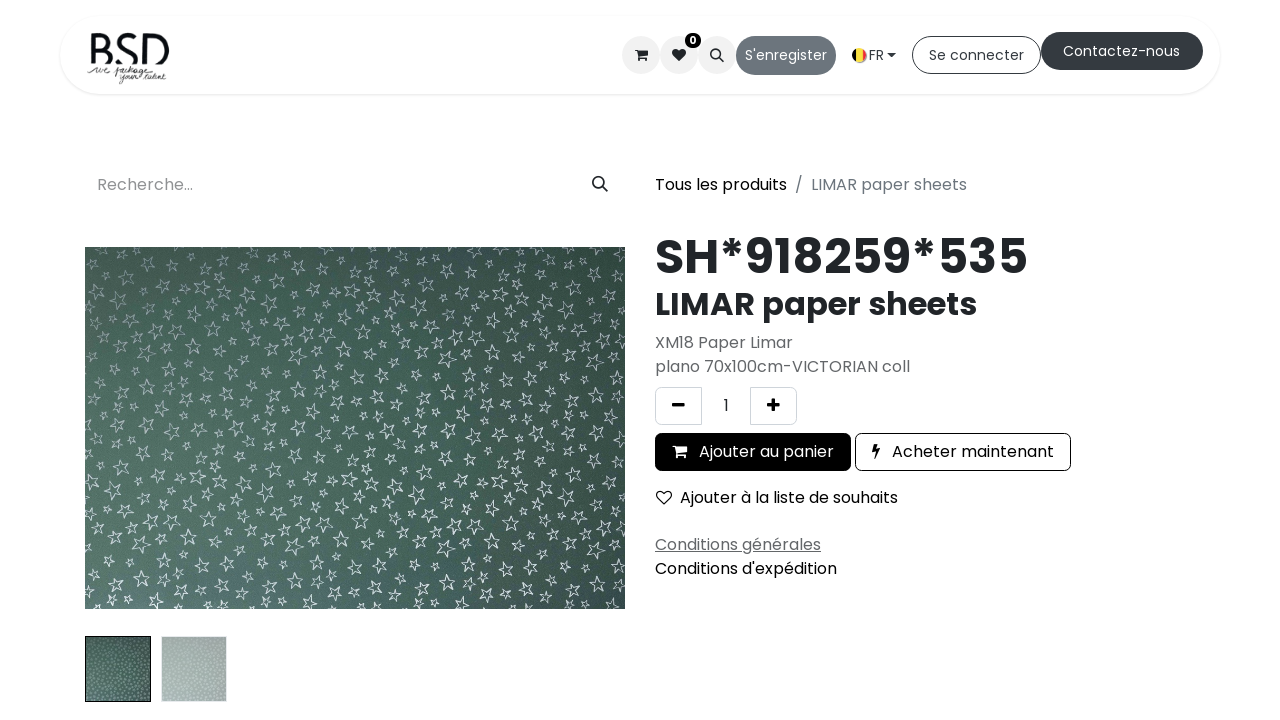

--- FILE ---
content_type: text/html; charset=utf-8
request_url: https://www.bsd.be/shop/sh-918259-535-limar-paper-sheets-9226
body_size: 49688
content:

        

    
        
<!DOCTYPE html>
<html lang="fr-BE" data-website-id="4" data-main-object="product.template(9226,)" data-add2cart-redirect="2">
    <head>
        <meta charset="utf-8"/>
        <meta http-equiv="X-UA-Compatible" content="IE=edge"/>
        <meta name="viewport" content="width=device-width, initial-scale=1"/>
        <meta name="generator" content="Odoo"/>
        <meta name="description" content="XM18 Paper  Limar          
plano 70x100cm-VICTORIAN coll"/>
            
        <meta property="og:type" content="website"/>
        <meta property="og:title" content="LIMAR paper sheets    "/>
        <meta property="og:site_name" content="www.bsd.be"/>
        <meta property="og:url" content="https://www.bsd.be/shop/sh-918259-535-limar-paper-sheets-9226"/>
        <meta property="og:image" content="https://www.bsd.be/web/image/product.template/9226/image_1024?unique=9cb1804"/>
        <meta property="og:description" content="XM18 Paper  Limar          
plano 70x100cm-VICTORIAN coll"/>
            
        <meta name="twitter:card" content="summary_large_image"/>
        <meta name="twitter:title" content="LIMAR paper sheets    "/>
        <meta name="twitter:image" content="https://www.bsd.be/web/image/product.template/9226/image_1024?unique=9cb1804"/>
        <meta name="twitter:description" content="XM18 Paper  Limar          
plano 70x100cm-VICTORIAN coll"/>
        
        <link rel="alternate" hreflang="nl" href="https://www.bsd.be/nl_BE/shop/sh-918259-535-limar-paper-sheets-9226"/>
        <link rel="alternate" hreflang="en" href="https://www.bsd.be/en/shop/sh-918259-535-limar-paper-sheets-9226"/>
        <link rel="alternate" hreflang="fr" href="https://www.bsd.be/shop/sh-918259-535-limar-paper-sheets-9226"/>
        <link rel="alternate" hreflang="de" href="https://www.bsd.be/de/shop/sh-918259-535-limar-paper-sheets-9226"/>
        <link rel="alternate" hreflang="it" href="https://www.bsd.be/it/shop/sh-918259-535-limar-paper-sheets-9226"/>
        <link rel="alternate" hreflang="x-default" href="https://www.bsd.be/shop/sh-918259-535-limar-paper-sheets-9226"/>
        <link rel="canonical" href="https://www.bsd.be/shop/sh-918259-535-limar-paper-sheets-9226"/>
        
        <link rel="preconnect" href="https://fonts.gstatic.com/" crossorigin=""/>
        <title>LIMAR paper sheets     | www.bsd.be</title>
        <link type="image/x-icon" rel="shortcut icon" href="/web/image/website/4/favicon?unique=8a5570c"/>
        <link rel="preload" href="/web/static/src/libs/fontawesome/fonts/fontawesome-webfont.woff2?v=4.7.0" as="font" crossorigin=""/>
        <link type="text/css" rel="stylesheet" href="/web/assets/4/92588ba/web.assets_frontend.min.css"/>
        <script id="web.layout.odooscript" type="text/javascript">
            var odoo = {
                csrf_token: "753381abf788e2df7253b1f1094fa68b8665c8c0o1796944112",
                debug: "",
            };
        </script>
        <script type="text/javascript">
            odoo.__session_info__ = {"is_admin": false, "is_system": false, "is_public": true, "is_website_user": true, "user_id": false, "is_frontend": true, "profile_session": null, "profile_collectors": null, "profile_params": null, "show_effect": true, "currencies": {"7": {"symbol": "\u00a5", "position": "before", "digits": [69, 2]}, "1": {"symbol": "\u20ac", "position": "after", "digits": [69, 2]}, "2": {"symbol": "$", "position": "before", "digits": [69, 2]}}, "bundle_params": {"lang": "en_US", "website_id": 4}, "websocket_worker_version": "17.0-1", "translationURL": "/website/translations", "cache_hashes": {"translations": "168985dcc46b27d8e8983da33f77e614a1d0fd7f"}, "geoip_country_code": null, "geoip_phone_code": null, "lang_url_code": "fr_BE"};
            if (!/(^|;\s)tz=/.test(document.cookie)) {
                const userTZ = Intl.DateTimeFormat().resolvedOptions().timeZone;
                document.cookie = `tz=${userTZ}; path=/`;
            }
        </script>
        <script type="text/javascript" defer="defer" src="/web/assets/4/0d6259e/web.assets_frontend_minimal.min.js" onerror="__odooAssetError=1"></script>
        <script type="text/javascript" defer="defer" data-src="/web/assets/4/b235847/web.assets_frontend_lazy.min.js" onerror="__odooAssetError=1"></script>
        
        <!-- Google tag (gtag.js) -->
<script async src="https://www.googletagmanager.com/gtag/js?id=G-DJVHNFH2JZ"></script>
<script>
  window.dataLayer = window.dataLayer || [];
  function gtag(){dataLayer.push(arguments);}
  gtag('js', new Date());

  gtag('config', 'G-DJVHNFH2JZ');
</script>
    </head>
    <body>



        <div id="wrapwrap" class="   ">
                <header id="top" data-anchor="true" data-name="Header" data-extra-items-toggle-aria-label="Bouton d&#39;éléments supplémentaires" class="  " style=" ">
                    
                <div class="container py-3 px-0">
    <nav data-name="Navbar" aria-label="Main" class="navbar navbar-expand-lg navbar-light o_colored_level o_cc o_full_border d-none d-lg-block rounded-pill py-2 px-3 shadow-sm ">
        

                <div id="o_main_nav" class="o_main_nav container">
                    
    <a data-name="Navbar Logo" href="/" class="navbar-brand logo me-4">
            
            <span role="img" aria-label="Logo of www.bsd.be" title="www.bsd.be"><img src="/web/image/website/4/logo/www.bsd.be?unique=8a5570c" class="img img-fluid" width="95" height="40" alt="www.bsd.be" loading="lazy"/></span>
        </a>
    
                    
    <ul id="top_menu" role="menu" class="nav navbar-nav top_menu o_menu_loading me-auto nav-pills">
        

                        
    <li role="presentation" class="nav-item">
        <a role="menuitem" href="/" class="nav-link ">
            <span>Accueil</span>
        </a>
    </li>
    <li role="presentation" class="nav-item">
        <a role="menuitem" href="/sur-mesure" class="nav-link ">
            <span>Sur mesure</span>
        </a>
    </li>
    <li role="presentation" class="nav-item">
        <a role="menuitem" href="/shop" class="nav-link ">
            <span>Boutique</span>
        </a>
    </li>
    <li role="presentation" class="nav-item">
        <a role="menuitem" href="/catalogues" class="nav-link ">
            <span>Catalogues</span>
        </a>
    </li>
    <li role="presentation" class="nav-item">
        <a role="menuitem" href="/helpdesk/customer-care-1" class="nav-link ">
            <span>Service client</span>
        </a>
    </li>
    <li role="presentation" class="nav-item dropdown position-static">
        <a data-bs-toggle="dropdown" href="#" role="menuitem" class="nav-link dropdown-toggle o_mega_menu_toggle  " data-bs-display="static">
            <span>Qui sommes-nous</span>
        </a>
        <div data-name="Mega Menu" class="dropdown-menu o_mega_menu o_no_parent_editor o_mega_menu_container_size">
    













<section class="s_mega_menu_images_subtitles pt16 o_colored_level o_cc o_cc1 pb16" style="background-image: none;">
        <div class="container">
            <div class="row o_grid_mode" data-row-count="3">
                <div class="py-2 o_colored_level o_grid_item g-col-lg-4 g-height-3 col-lg-4" style="grid-area: 1 / 1 / 4 / 5; z-index: 1;">
                    <nav class="nav flex-column w-100"><a href="/nous-sommes" class="nav-link px-2 rounded text-wrap" data-name="Menu Item" data-bs-original-title="" title="">
        <div class="d-flex">
            <img src="/web/image/458817-ab9053d7/bsd.webp?access_token=b1e8c187-1b83-4815-9b1a-db8d23667816" alt="" class="me-3 rounded shadow img img-fluid o_we_custom_image" data-mimetype="image/webp" data-original-id="458784" data-original-src="/web/image/458784-4844aac4/bsd.jpeg" data-mimetype-before-conversion="image/jpeg" data-resize-width="192" loading="lazy">
            <div class="flex-grow-1">
                <p class="mt-0 mb-0"><span class="base-fs">Notre histoire</span></p></div>
        </div>
    </a>
    
    
    
                    <a href="/nos-valeurs#bottom" class="nav-link px-2 rounded text-wrap" data-name="Menu Item" data-bs-original-title="" title="" aria-describedby="popover544066">
        <div class="d-flex">
            <img src="/web/image/458818-0b80ff29/DSCF1031.webp" alt="" class="me-3 rounded shadow img img-fluid o_we_custom_image" data-mimetype="image/webp" data-original-id="455428" data-original-src="/web/image/455428-bfbd8bca/DSCF1031.jpg" data-mimetype-before-conversion="image/jpeg" data-resize-width="192" loading="lazy">
            <div class="flex-grow-1">
                <h5 class="mt-0 mb-0"><span class="base-fs">Nos atouts</span></h5></div>
        </div>
    </a></nav>
                </div>
                <div class="py-2 o_colored_level o_grid_item g-col-lg-4 g-height-3 col-lg-4" style="grid-area: 1 / 5 / 4 / 9; z-index: 2;">
                    <nav class="nav flex-column w-100">
    
    
    
                    <a href="/nos-valeurs#top" class="nav-link px-2 rounded text-wrap" data-name="Menu Item" data-bs-original-title="" title="">
        <div class="d-flex">
            <img src="/web/image/458820-d1f0080f/DSCF5055.webp?access_token=598be2e3-cb50-4044-b663-740f6d2f4668" alt="" class="me-3 rounded shadow img img-fluid o_we_custom_image" data-mimetype="image/webp" data-original-id="458816" data-original-src="/web/image/458816-a604cc87/DSCF5055.jpg" data-mimetype-before-conversion="image/jpeg" data-resize-width="192" loading="lazy">
            <div class="flex-grow-1">
                <p class="mt-0 mb-0"><span class="base-fs">Nos valeurs</span></p></div>
        </div>
    </a><a href="/notre-equipe" class="nav-link px-2 rounded text-wrap" data-name="Menu Item" data-bs-original-title="" title="">
        <div class="d-flex">
            <img src="/web/image/458819-ed7e7cc8/DSCF1009.webp?access_token=8fd2aa54-fa20-4b7a-9015-d083dd4b6ae5" alt="" class="me-3 rounded shadow img img-fluid o_we_custom_image" data-mimetype="image/webp" data-original-id="458815" data-original-src="/web/image/458815-a821c2f3/DSCF1009.jpg" data-mimetype-before-conversion="image/jpeg" data-resize-width="192" loading="lazy">
            <div class="flex-grow-1">
                <p class="mt-0 mb-0"><span class="base-fs">Notre équipe</span></p></div>
        </div>
    </a></nav>
                </div>
                
            </div>
        </div>
    </section></div>
        </li>
                    
    </ul>
                    
                    <ul class="navbar-nav align-items-center gap-1 flex-wrap flex-shrink-0 justify-content-end ps-3">
                        
        
            <li class=" divider d-none"></li> 
            <li class="o_wsale_my_cart  ">
                <a href="/shop/cart" aria-label="Panier eCommerce" class="o_navlink_background btn position-relative rounded-circle p-1 text-center text-reset">
                    <div class="">
                        <i class="fa fa-shopping-cart fa-stack"></i>
                        <sup class="my_cart_quantity badge text-bg-primary position-absolute top-0 end-0 mt-n1 me-n1 rounded-pill d-none" data-order-id="">0</sup>
                    </div>
                </a>
            </li>
        
        
            <li class="o_wsale_my_wish  ">
                <a href="/shop/wishlist" class="o_navlink_background btn position-relative rounded-circle p-1 text-center text-reset">
                    <div class="">
                        <i class="fa fa-1x fa-heart fa-stack"></i>
                        <sup class="my_wish_quantity o_animate_blink badge text-bg-primary position-absolute top-0 end-0 mt-n1 me-n1 rounded-pill">0</sup>
                    </div>
                </a>
            </li>
        
                        
        <li class="">
                <div class="modal fade css_editable_mode_hidden" id="o_search_modal" aria-hidden="true" tabindex="-1">
                    <div class="modal-dialog modal-lg pt-5">
                        <div class="modal-content mt-5">
    <form method="get" class="o_searchbar_form o_wait_lazy_js s_searchbar_input " action="/website/search" data-snippet="s_searchbar_input">
            <div role="search" class="input-group input-group-lg">
        <input type="search" name="search" class="search-query form-control oe_search_box border-0 bg-light border border-end-0 p-3" placeholder="Recherche…" value="" data-search-type="all" data-limit="5" data-display-image="true" data-display-description="true" data-display-extra-link="true" data-display-detail="true" data-order-by="name asc"/>
        <button type="submit" aria-label="Rechercher" title="Rechercher" class="btn oe_search_button border border-start-0 px-4 bg-o-color-4">
            <i class="oi oi-search"></i>
        </button>
    </div>

            <input name="order" type="hidden" class="o_search_order_by" value="name asc"/>
            
    
        </form>
                        </div>
                    </div>
                </div>
                <a data-bs-target="#o_search_modal" data-bs-toggle="modal" role="button" title="Rechercher" href="#" class="btn rounded-circle p-1 lh-1 o_navlink_background text-reset o_not_editable">
                    <i class="oi oi-search fa-stack lh-lg"></i>
                </a>
        </li>
                        
        <li class="">
                <div data-name="Text" class="s_text_block ">
                    <a href="/s-enregistrer" class="nav-link o_nav-link_secondary p-2 btn btn-custom bg-600 rounded-circle" data-bs-original-title="" title="" style="border-width: 1px; border-style: solid;" target="_blank" aria-describedby="popover899822"><font class="text-white" style="display: inline-block;">S'enregister</font><br/></a>
                </div>
        </li>
                        
                        
        <li data-name="Language Selector" class="o_header_language_selector ">
        
            <div class="js_language_selector  dropdown d-print-none">
                <button type="button" data-bs-toggle="dropdown" aria-haspopup="true" aria-expanded="true" class="btn border-0 dropdown-toggle btn-outline-secondary d-flex align-items-center gap-1 border-0 rounded-circle px-3">
    <img class="o_lang_flag " src="/base/static/img/country_flags/be.png?height=25" alt=" Français (BE)" loading="lazy"/>
                    <span class="align-middle">FR</span>
                </button>
                <div role="menu" class="dropdown-menu dropdown-menu-end">
                        <a class="dropdown-item js_change_lang " role="menuitem" href="/nl_BE/shop/sh-918259-535-limar-paper-sheets-9226" data-url_code="nl_BE" title=" Nederlands (BE)">
    <img class="o_lang_flag " src="/base/static/img/country_flags/be.png?height=25" alt=" Nederlands (BE)" loading="lazy"/>
                            <span class="align-middle small">NL</span>
                        </a>
                        <a class="dropdown-item js_change_lang " role="menuitem" href="/en/shop/sh-918259-535-limar-paper-sheets-9226" data-url_code="en" title="English (US)">
    <img class="o_lang_flag " src="/base/static/img/country_flags/us.png?height=25" alt="English (US)" loading="lazy"/>
                            <span class="align-middle small">EN</span>
                        </a>
                        <a class="dropdown-item js_change_lang active" role="menuitem" href="/shop/sh-918259-535-limar-paper-sheets-9226" data-url_code="fr_BE" title=" Français (BE)">
    <img class="o_lang_flag " src="/base/static/img/country_flags/be.png?height=25" alt=" Français (BE)" loading="lazy"/>
                            <span class="align-middle small">FR</span>
                        </a>
                        <a class="dropdown-item js_change_lang " role="menuitem" href="/de/shop/sh-918259-535-limar-paper-sheets-9226" data-url_code="de" title=" Deutsch">
    <img class="o_lang_flag " src="/base/static/img/country_flags/de.png?height=25" alt=" Deutsch" loading="lazy"/>
                            <span class="align-middle small">DE</span>
                        </a>
                        <a class="dropdown-item js_change_lang " role="menuitem" href="/it/shop/sh-918259-535-limar-paper-sheets-9226" data-url_code="it" title=" Italiano">
    <img class="o_lang_flag " src="/base/static/img/country_flags/it.png?height=25" alt=" Italiano" loading="lazy"/>
                            <span class="align-middle small">IT</span>
                        </a>
                </div>
            </div>
        
        </li>
                        
            <li class=" o_no_autohide_item">
                <a href="/web/login" class="btn btn-outline-secondary rounded-circle px-3">Se connecter</a>
            </li>
                        
        
        
                        
        <li class="">
            <div class="oe_structure oe_structure_solo ">
                <section class="oe_unremovable oe_unmovable s_text_block o_colored_level" data-snippet="s_text_block" data-name="Text" style="background-image: none;">
                    <div class="container">
                        <a href="/contact-us" class="oe_unremovable btn_cta btn btn-fill-custom bg-800 rounded-circle mb-2" data-bs-original-title="" title="" style="border-width: 1px; border-style: solid;">Cont​​actez-nous</a></div>
                </section>
            </div>
        </li>
                    </ul>
                </div>
            
    </nav>
    <nav data-name="Navbar" aria-label="Mobile" class="navbar  navbar-light o_colored_level o_cc o_header_mobile d-block d-lg-none shadow-sm px-0 o_full_border mx-1 rounded-pill">
        

        <div class="o_main_nav container flex-wrap justify-content-between">
            
    <a data-name="Navbar Logo" href="/" class="navbar-brand logo ">
            
            <span role="img" aria-label="Logo of www.bsd.be" title="www.bsd.be"><img src="/web/image/website/4/logo/www.bsd.be?unique=8a5570c" class="img img-fluid" width="95" height="40" alt="www.bsd.be" loading="lazy"/></span>
        </a>
    
            <ul class="o_header_mobile_buttons_wrap navbar-nav flex-row align-items-center gap-2 mb-0">
        
            <li class=" divider d-none"></li> 
            <li class="o_wsale_my_cart  ">
                <a href="/shop/cart" aria-label="Panier eCommerce" class="o_navlink_background_hover btn position-relative rounded-circle border-0 p-1 text-reset">
                    <div class="">
                        <i class="fa fa-shopping-cart fa-stack"></i>
                        <sup class="my_cart_quantity badge text-bg-primary position-absolute top-0 end-0 mt-n1 me-n1 rounded-pill d-none" data-order-id="">0</sup>
                    </div>
                </a>
            </li>
        
        
            <li class="o_wsale_my_wish  ">
                <a href="/shop/wishlist" class="o_navlink_background_hover btn position-relative rounded-circle border-0 p-1 text-reset">
                    <div class="">
                        <i class="fa fa-1x fa-heart fa-stack"></i>
                        <sup class="my_wish_quantity o_animate_blink badge text-bg-primary position-absolute top-0 end-0 mt-n1 me-n1 rounded-pill">0</sup>
                    </div>
                </a>
            </li>
        
                <li class="o_not_editable">
                    <button class="nav-link btn me-auto p-2 o_not_editable" type="button" data-bs-toggle="offcanvas" data-bs-target="#top_menu_collapse_mobile" aria-controls="top_menu_collapse_mobile" aria-expanded="false" aria-label="Basculer la navigation">
                        <span class="navbar-toggler-icon"></span>
                    </button>
                </li>
            </ul>
            <div id="top_menu_collapse_mobile" class="offcanvas offcanvas-end o_navbar_mobile">
                <div class="offcanvas-header justify-content-end o_not_editable">
                    <button type="button" class="nav-link btn-close" data-bs-dismiss="offcanvas" aria-label="Fermer"></button>
                </div>
                <div class="offcanvas-body d-flex flex-column justify-content-between h-100 w-100">
                    <ul class="navbar-nav">
                        
                        
        <li class="">
    <form method="get" class="o_searchbar_form o_wait_lazy_js s_searchbar_input " action="/website/search" data-snippet="s_searchbar_input">
            <div role="search" class="input-group mb-3">
        <input type="search" name="search" class="search-query form-control oe_search_box border-0 bg-light rounded-start-pill text-bg-light ps-3" placeholder="Recherche…" value="" data-search-type="all" data-limit="0" data-display-image="true" data-display-description="true" data-display-extra-link="true" data-display-detail="true" data-order-by="name asc"/>
        <button type="submit" aria-label="Rechercher" title="Rechercher" class="btn oe_search_button rounded-end-pill bg-o-color-3 pe-3">
            <i class="oi oi-search"></i>
        </button>
    </div>

            <input name="order" type="hidden" class="o_search_order_by" value="name asc"/>
            
    
        </form>
        </li>
                        
    <ul role="menu" class="nav navbar-nav top_menu   nav-pills">
        

                            
    <li role="presentation" class="nav-item">
        <a role="menuitem" href="/" class="nav-link ">
            <span>Accueil</span>
        </a>
    </li>
    <li role="presentation" class="nav-item">
        <a role="menuitem" href="/sur-mesure" class="nav-link ">
            <span>Sur mesure</span>
        </a>
    </li>
    <li role="presentation" class="nav-item">
        <a role="menuitem" href="/shop" class="nav-link ">
            <span>Boutique</span>
        </a>
    </li>
    <li role="presentation" class="nav-item">
        <a role="menuitem" href="/catalogues" class="nav-link ">
            <span>Catalogues</span>
        </a>
    </li>
    <li role="presentation" class="nav-item">
        <a role="menuitem" href="/helpdesk/customer-care-1" class="nav-link ">
            <span>Service client</span>
        </a>
    </li>
    <li role="presentation" class="nav-item dropdown position-static">
        <a data-bs-toggle="dropdown" href="#" role="menuitem" class="nav-link dropdown-toggle o_mega_menu_toggle  d-flex justify-content-between align-items-center" data-bs-display="static">
            <span>Qui sommes-nous</span>
        </a>
        </li>
                        
    </ul>
                        
        <li class="">
                <div data-name="Text" class="s_text_block mt-2 border-top pt-2 o_border_contrast">
                    <a href="/s-enregistrer" class="nav-link o_nav-link_secondary p-2 btn btn-custom bg-600 rounded-circle" data-bs-original-title="" title="" style="border-width: 1px; border-style: solid;" target="_blank" aria-describedby="popover899822"><font class="text-white" style="display: inline-block;">S'enregister</font><br/></a>
                </div>
        </li>
                        
                    </ul>
                    <ul class="navbar-nav gap-2 mt-3 w-100">
                        
            <li class=" o_no_autohide_item">
                <a href="/web/login" class="btn btn-outline-secondary w-100">Se connecter</a>
            </li>
                        
        
        
                        
        <li data-name="Language Selector" class="o_header_language_selector ">
        
            <div class="js_language_selector dropup dropdown d-print-none">
                <button type="button" data-bs-toggle="dropdown" aria-haspopup="true" aria-expanded="true" class="btn border-0 dropdown-toggle btn-outline-secondary d-flex align-items-center w-100 px-2">
    <img class="o_lang_flag me-2" src="/base/static/img/country_flags/be.png?height=25" alt=" Français (BE)" loading="lazy"/>
                    <span class="align-middle">FR</span>
                </button>
                <div role="menu" class="dropdown-menu w-100">
                        <a class="dropdown-item js_change_lang " role="menuitem" href="/nl_BE/shop/sh-918259-535-limar-paper-sheets-9226" data-url_code="nl_BE" title=" Nederlands (BE)">
    <img class="o_lang_flag me-2" src="/base/static/img/country_flags/be.png?height=25" alt=" Nederlands (BE)" loading="lazy"/>
                            <span class="align-middle me-auto small">NL</span>
                        </a>
                        <a class="dropdown-item js_change_lang " role="menuitem" href="/en/shop/sh-918259-535-limar-paper-sheets-9226" data-url_code="en" title="English (US)">
    <img class="o_lang_flag me-2" src="/base/static/img/country_flags/us.png?height=25" alt="English (US)" loading="lazy"/>
                            <span class="align-middle me-auto small">EN</span>
                        </a>
                        <a class="dropdown-item js_change_lang active" role="menuitem" href="/shop/sh-918259-535-limar-paper-sheets-9226" data-url_code="fr_BE" title=" Français (BE)">
    <img class="o_lang_flag me-2" src="/base/static/img/country_flags/be.png?height=25" alt=" Français (BE)" loading="lazy"/>
                            <span class="align-middle me-auto small">FR</span>
                        </a>
                        <a class="dropdown-item js_change_lang " role="menuitem" href="/de/shop/sh-918259-535-limar-paper-sheets-9226" data-url_code="de" title=" Deutsch">
    <img class="o_lang_flag me-2" src="/base/static/img/country_flags/de.png?height=25" alt=" Deutsch" loading="lazy"/>
                            <span class="align-middle me-auto small">DE</span>
                        </a>
                        <a class="dropdown-item js_change_lang " role="menuitem" href="/it/shop/sh-918259-535-limar-paper-sheets-9226" data-url_code="it" title=" Italiano">
    <img class="o_lang_flag me-2" src="/base/static/img/country_flags/it.png?height=25" alt=" Italiano" loading="lazy"/>
                            <span class="align-middle me-auto small">IT</span>
                        </a>
                </div>
            </div>
        
        </li>
                        
        <li class="">
            <div class="oe_structure oe_structure_solo ">
                <section class="oe_unremovable oe_unmovable s_text_block o_colored_level" data-snippet="s_text_block" data-name="Text" style="background-image: none;">
                    <div class="container">
                        <a href="/contact-us" class="oe_unremovable btn_cta btn btn-fill-custom bg-800 rounded-circle mb-2 w-100" data-bs-original-title="" title="" style="border-width: 1px; border-style: solid;">Cont​​actez-nous</a></div>
                </section>
            </div>
        </li>
                    </ul>
                </div>
            </div>
        </div>
    
    </nav>
        </div>
    
        </header>
                <main>
                    
            <div itemscope="itemscope" itemtype="http://schema.org/Product" id="wrap" class="js_sale o_wsale_product_page ecom-zoomable zoomodoo-next" data-ecom-zoom-click="1">
                <div class="oe_structure oe_empty oe_structure_not_nearest" id="oe_structure_website_sale_product_1" data-editor-message="DÉPOSEZ DES BLOCS DE CONSTRUCTION ICI POUR LES RENDRE DISPONIBLES POUR TOUS LES PRODUITS"><div class="s_popup o_snippet_invisible d-none" data-vcss="001" data-snippet="s_popup" data-name="Fenêtre contextuelle" id="sPopup1754407099033" data-invisible="1">
        <div class="modal fade s_popup_middle modal_shown" style="background-color: var(--black-50) !important; display: none;" data-show-after="5000" data-display="onClick" data-consents-duration="7" data-bs-focus="false" data-bs-backdrop="false" tabindex="-1" aria-label="Pop-up" id="Fen%C3%AAtre-contextuelle" aria-hidden="true">
            <div class="modal-dialog d-flex">
                <div class="modal-content oe_structure">
                    <div class="s_popup_close js_close_popup o_we_no_overlay o_not_editable o_default_snippet_text" aria-label="Sluiten">×</div>
                    <section class="s_banner pt96 pb96 o_colored_level o_snippet_invisible oe_img_bg o_bg_img_center o_conditional_hidden" data-snippet="s_banner" style="background-image: url(&#34;/web/image/578755-154f2e50/Ivory24.webp&#34;);" data-name="Bannière" data-visibility="conditional" data-mimetype="image/webp" data-original-id="450309" data-original-src="/web/image/450309-b0abb6c7/Ivory24.jpg" data-mimetype-before-conversion="image/jpeg" data-resize-width="1920">
                        <div class="container">
                            <div class="row s_nb_column_fixed">
                                <div class="col-lg-10 offset-lg-1 text-center o_cc o_cc1 jumbotron pt48 pb48 o_colored_level rounded" style="border-radius: 30px !important;">
                                    <p>
<span class="h4-fs">Connectez-vous ou créez votre compte client pour finaliser votre achat !</span><span class="h2-fs"><br/></span><a class="btn btn-custom bg-600 rounded-circle mb-2" href="/web/login" style="border-width: 1px; border-style: solid;" data-bs-original-title="" title="">Se connecter</a> <a href="/s-enregistrer" class="btn btn-custom bg-900 rounded-circle mb-2" data-bs-original-title="" title="" style="border-width: 1px; border-style: solid;">Nouveau client</a></p></div>
                            </div>
                        </div>
                    </section>
                </div>
            </div>
        </div>
    </div></div><section id="product_detail" class="container py-4 oe_website_sale " data-view-track="1" data-product-tracking-info="{&#34;item_id&#34;: &#34;0102038408653496&#34;, &#34;item_name&#34;: &#34;[SH*918259*535] LIMAR paper sheets    &#34;, &#34;item_category&#34;: &#34;stock papier 100%&#34;, &#34;currency&#34;: &#34;EUR&#34;, &#34;price&#34;: 15.0}">
                    <div class="row align-items-center">
                        <div class="col-lg-6 d-flex align-items-center">
                            <div class="d-flex justify-content-between w-100">
    <form method="get" class="o_searchbar_form o_wait_lazy_js s_searchbar_input o_wsale_products_searchbar_form me-auto flex-grow-1 mb-2 mb-lg-0" action="/shop" data-snippet="s_searchbar_input">
            <div role="search" class="input-group me-sm-2">
        <input type="search" name="search" class="search-query form-control oe_search_box border-0 bg-light border-0 text-bg-light" placeholder="Recherche…" data-search-type="products" data-limit="5" data-display-image="true" data-display-description="true" data-display-extra-link="true" data-display-detail="true" data-order-by="name asc"/>
        <button type="submit" aria-label="Rechercher" title="Rechercher" class="btn oe_search_button btn btn-light">
            <i class="oi oi-search"></i>
        </button>
    </div>

            <input name="order" type="hidden" class="o_search_order_by" value="name asc"/>
            
        
        </form>
        <div class="o_pricelist_dropdown dropdown d-none">

            <a role="button" href="#" data-bs-toggle="dropdown" class="dropdown-toggle btn btn-light">
                Public Pricelist
            </a>
            <div class="dropdown-menu" role="menu">
            </div>
        </div>
                            </div>
                        </div>
                        <div class="col-lg-6 d-flex align-items-center">
                            <ol class="breadcrumb p-0 mb-2 m-lg-0">
                                <li class="breadcrumb-item o_not_editable">
                                    <a href="/shop">Tous les produits</a>
                                </li>
                                
                                <li class="breadcrumb-item active">
                                    <span>LIMAR paper sheets    </span>
                                </li>
                            </ol>
                        </div>
                    </div>
                    <div class="row" id="product_detail_main" data-name="Product Page" data-image_width="50_pc" data-image_layout="carousel">
                        <div class="col-lg-6 mt-lg-4 o_wsale_product_images position-relative">
        <div id="o-carousel-product" class="carousel slide position-sticky mb-3 overflow-hidden" data-bs-ride="carousel" data-bs-interval="0" data-name="Carrousel de produits">
            <div class="o_carousel_product_outer carousel-outer position-relative flex-grow-1 overflow-hidden">
                <span class="o_ribbon  z-index-1" style=""></span>
                <div class="carousel-inner h-100">
                        <div class="carousel-item h-100 text-center active">
        <div class="d-flex align-items-center justify-content-center h-100 oe_unmovable"><img src="/web/image/product.product/8721/image_1024/%5BSH*918259*535%5D%20LIMAR%20paper%20sheets%20%20%20%20?unique=f478412" class="img img-fluid oe_unmovable product_detail_img mh-100" alt="LIMAR paper sheets    " data-zoom="1" data-zoom-image="/web/image/product.product/8721/image_1920/%5BSH*918259*535%5D%20LIMAR%20paper%20sheets%20%20%20%20?unique=f478412" loading="lazy"/></div>
                        </div>
                        <div class="carousel-item h-100 text-center">
        <div class="d-flex align-items-center justify-content-center h-100 oe_unmovable"><img src="/web/image/product.image/1035/image_1024/LIMAR%20paper%20sheets%20%20%20%20?unique=bb2887a" class="img img-fluid oe_unmovable product_detail_img mh-100" alt="LIMAR paper sheets    " data-zoom="1" data-zoom-image="/web/image/product.image/1035/image_1920/LIMAR%20paper%20sheets%20%20%20%20?unique=bb2887a" loading="lazy"/></div>
                        </div>
                </div>
                    <a class="carousel-control-prev" href="#o-carousel-product" role="button" data-bs-slide="prev">
                        <span class="fa fa-chevron-left fa-2x oe_unmovable" role="img" aria-label="Précédent" title="Précédent"></span>
                    </a>
                    <a class="carousel-control-next" href="#o-carousel-product" role="button" data-bs-slide="next">
                        <span class="fa fa-chevron-right fa-2x oe_unmovable" role="img" aria-label="Suivant" title="Suivant"></span>
                    </a>
            </div>
        <div class="o_carousel_product_indicators pt-2 overflow-hidden">
            <ol class="carousel-indicators  position-static pt-2 pt-lg-0 mx-auto my-0 text-start">
                <li data-bs-target="#o-carousel-product" class="align-top position-relative active" data-bs-slide-to="0">
                    <div><img src="/web/image/product.product/8721/image_128/%5BSH*918259*535%5D%20LIMAR%20paper%20sheets%20%20%20%20?unique=f478412" class="img o_image_64_cover" alt="LIMAR paper sheets    " loading="lazy"/></div>
                </li><li data-bs-target="#o-carousel-product" class="align-top position-relative " data-bs-slide-to="1">
                    <div><img src="/web/image/product.image/1035/image_128/LIMAR%20paper%20sheets%20%20%20%20?unique=bb2887a" class="img o_image_64_cover" alt="LIMAR paper sheets    " loading="lazy"/></div>
                </li>
            </ol>
        </div>
        </div>
                        </div>
                        <div id="product_details" class="col-lg-6 mt-md-4">
                            
            <h1 style="display:inline;white-space: nowrap;">
                <span itemprop="default_code" style="font-weight:bold; display:inline;" placeholder="Internal Reference">SH*918259*535</span>
            </h1>
                            <h1 itemprop="name">LIMAR paper sheets    </h1>
                            <span itemprop="url" style="display:none;">https://www.bsd.be/shop/sh-918259-535-limar-paper-sheets-9226</span>
                            <span itemprop="image" style="display:none;">https://www.bsd.be/web/image/product.template/9226/image_1920?unique=9cb1804</span>
                            <p class="text-muted my-2" placeholder="Une brève description qui apparaîtra également sur les documents.">XM18 Paper  Limar          <br>
plano 70x100cm-VICTORIAN coll</p>
                            
                            <form action="/shop/cart/update" method="POST">
                                <input type="hidden" name="csrf_token" value="753381abf788e2df7253b1f1094fa68b8665c8c0o1796944112"/>
                                <div class="js_product js_main_product mb-3">
                                    <div>
        <div id="product_unavailable" class="d-none">
            <h3 class="fst-italic">Not Available For Sale</h3>
        </div>
                                    </div>
                                    
                                        <input type="hidden" class="product_id" name="product_id" value="8721"/>
                                        <input type="hidden" class="product_template_id" name="product_template_id" value="9226"/>
                                        <input type="hidden" class="product_category_id" name="product_category_id" value="154"/>
        <ul class="list-unstyled js_add_cart_variants mb-0 flex-column" data-attribute_exclusions="{&#34;exclusions&#34;: {}, &#34;archived_combinations&#34;: [], &#34;parent_exclusions&#34;: {}, &#34;parent_combination&#34;: [], &#34;parent_product_name&#34;: null, &#34;mapped_attribute_names&#34;: {}}">
        </ul>
                                    
                                    <p class="css_not_available_msg alert alert-warning">Cette combinaison n'existe pas.</p>
                                    <div id="o_wsale_cta_wrapper" class="d-flex flex-wrap align-items-center">
                                        
        <div contenteditable="false" class="css_quantity input-group d-inline-flex me-2 mb-2 align-middle">
            <a class="btn btn-link js_add_cart_json" aria-label="Supprimer" title="Supprimer" href="#">
                <i class="fa fa-minus"></i>
            </a>
            <input type="text" class="form-control quantity text-center" data-min="1" name="add_qty" value="1"/>
            <a class="btn btn-link float_left js_add_cart_json" aria-label="Ajouter" title="Ajouter" href="#">
                <i class="fa fa-plus"></i>
            </a>
        </div>
                                        <div id="add_to_cart_wrap" class="d-inline-flex align-items-center mb-2 me-auto">
                                            <a data-animation-selector=".o_wsale_product_images" role="button" id="add_to_cart" href="#" class="btn btn-primary js_check_product a-submit flex-grow-1">
                                                <i class="fa fa-shopping-cart me-2"></i>
                                                Ajouter au panier
                                            </a>
            <a role="button" class="btn btn-outline-primary o_we_buy_now ms-1" href="#">
                <i class="fa fa-bolt me-2"></i>
                Acheter maintenant
            </a>
                                        </div>
                                        <div id="product_option_block" class="d-flex flex-wrap w-100">
            
                <button type="button" role="button" class="btn btn-link px-0 pe-3 o_add_wishlist_dyn" data-action="o_wishlist" title="Ajouter à la liste de souhaits" data-product-template-id="9226" data-product-product-id="8721"><i class="fa fa-heart-o me-2" role="img" aria-label="Add to wishlist"></i>Ajouter à la liste de souhaits</button>
            </div>
                                    </div>
      <div class="availability_messages o_not_editable"></div>
                                    <div id="contact_us_wrapper" class="d-none oe_structure oe_structure_solo ">
                                        <section class="s_text_block" data-snippet="s_text_block" data-name="Text">
                                            <div class="container">
                                                <a class="btn btn-primary btn_cta" href="/contactus">Contactez-nous
                                                </a>
                                            </div>
                                        </section>
                                    </div>
        <div class="o_product_tags o_field_tags d-flex flex-wrap align-items-center gap-2">
        </div>
                                </div>
                            </form>
                            <div id="product_attributes_simple">
                                <table class="table table-sm text-muted d-none">
                                </table>
                            </div>
                            <div id="o_product_terms_and_share" class="d-flex justify-content-between flex-column flex-md-row align-items-md-end mb-3">
            <p class="text-muted mb-0">
                <a href="/terms" class="text-muted" data-bs-original-title="" title=""><u>Conditions générales</u></a><br/>
<a href="/conditions-expedition" target="_blank" class="">Conditions d'expédition</a></p>
                            </div>
          <input id="wsale_user_email" type="hidden" value=""/>
                        </div>
                    </div>
                </section>
                
                <div class="oe_structure oe_empty oe_structure_not_nearest mt16" id="oe_structure_website_sale_product_2" data-editor-message="DÉPOSEZ DES BLOCS DE CONSTRUCTION ICI POUR LES RENDRE DISPONIBLES POUR TOUS LES PRODUITS"></div>
            </div>
        
        <div id="o_shared_blocks" class="oe_unremovable"><div class="modal fade" id="o_search_modal" aria-hidden="true" tabindex="-1">
                    <div class="modal-dialog modal-lg pt-5">
                        <div class="modal-content mt-5">
    <form method="get" class="o_searchbar_form s_searchbar_input" action="/website/search" data-snippet="s_searchbar_input">
            <div role="search" class="input-group input-group-lg">
        <input type="search" name="search" data-oe-model="ir.ui.view" data-oe-id="4408" data-oe-field="arch" data-oe-xpath="/data/xpath[3]/form/t[1]/div[1]/input[1]" class="search-query form-control oe_search_box border-0 bg-light border border-end-0 p-3" placeholder="Recherche…" data-search-type="all" data-limit="5" data-display-image="true" data-display-description="true" data-display-extra-link="true" data-display-detail="true" data-order-by="name asc" autocomplete="off"/>
        <button type="submit" aria-label="Rechercher" title="Rechercher" class="btn oe_search_button border border-start-0 px-4 bg-o-color-4">
            <i class="oi oi-search o_editable_media" data-oe-model="ir.ui.view" data-oe-id="4408" data-oe-field="arch" data-oe-xpath="/data/xpath[3]/form/t[1]/div[1]/button[1]/i[1]"></i>
        </button>
    </div>

            <input name="order" type="hidden" class="o_search_order_by" data-oe-model="ir.ui.view" data-oe-id="4408" data-oe-field="arch" data-oe-xpath="/data/xpath[3]/form/input[1]" value="name asc"/>
            
    
        </form>
                        </div>
                    </div>
                </div></div>
                </main>
                <footer id="bottom" data-anchor="true" data-name="Footer" class="o_footer o_colored_level o_cc ">
                    <div id="footer" class="oe_structure oe_structure_solo"><br style="background-image: none;"/><section class="s_text_block pt0 pb0 s_custom_snippet" data-snippet="s_text_block" style="background-image: none;" data-name="Personnalisé Text">
                <div class="container">
                    <div class="row o_grid_mode" data-row-count="3">
                        
                        
                        
                    <div class="o_colored_level o_grid_item g-height-3 g-col-lg-3 col-lg-3" style="z-index: 2; grid-area: 1 / 1 / 4 / 4;">
                            <h6><strong><span style="font-size: 1rem;">Belgian Sweets Design SA</span></strong></h6><p class="mb-3"><strong><span style="font-size: 0.75rem;">Notre showroom</span></strong><br/><span style="font-size: 0.75rem;">Av. Zénobe Gramme, 16&nbsp;</span><br/><span style="font-size: 0.75rem;">1480 Tubize</span><br/><span style="font-size: 0.75rem;">Belgique</span><b>&nbsp;<br/></b></p></div><div class="o_colored_level o_grid_item g-height-3 g-col-lg-2 col-lg-2" style="z-index: 1; grid-area: 1 / 4 / 4 / 6;">
                            <h6 class="mb-3"><span style="font-size: 0.75rem;"><strong>Explorer</strong></span></h6><h6 class="mb-3"><a href="" data-bs-original-title="" title=""><span style="font-size: 0.75rem;">Accueil</span></a><br/><span style="font-size: 0.75rem;"><a href="/shop">Shop</a></span><br/><a href="/catalogues" data-bs-original-title="" title=""><span style="font-size: 0.75rem;">Catalogues</span></a><br/><a href="/sur-mesure" data-bs-original-title="" title=""><span style="font-size: 0.75rem;">Sur-mesure</span></a><span style="font-size: 0.75rem;"></span></h6></div><div id="connect" class="o_colored_level o_grid_item g-height-3 g-col-lg-2 col-lg-2" style="z-index: 3; grid-area: 1 / 10 / 4 / 12;">
                            <p class="mb-3"><span style="font-size: 0.75rem;"><strong>Contactez-nous</strong></span>​<br/><i class="fa fa-envelope fa-fw me-2"></i><a href="mailto:info@bsd.be" data-bs-original-title="" title=""><span style="font-size: 0.75rem;">info@bsd.be</span></a><br/><i class="fa fa-phone fa-fw me-2"></i><span class="o_force_ltr"><a href="tel://+32(0)23900909" data-bs-original-title="" title=""><span style="font-size: 0.75rem;">+32 (0) 2 390 09 09</span></a></span></p><div class="s_social_media o_not_editable text-start no_icon_color" data-snippet="s_social_media" data-name="Social Media">
                                <h5 class="s_social_media_title d-none">Nous suivre</h5>
<a href="https://www.facebook.com/Belgiansweetsdesign" class="s_social_media_facebook" target="_blank" aria-label="Facebook">
                                    <i class="fa fa-facebook o_editable_media fa-stack shadow rounded-circle rounded" style="padding: 1px; color: rgb(0, 49, 99);"></i>
                                </a>
<a href="https://be.linkedin.com/company/bsd-creative-packaging-solutions" class="s_social_media_linkedin" target="_blank" aria-label="LinkedIn">
                                    <i class="fa fa-linkedin o_editable_media fa-stack rounded shadow rounded-circle" style="padding: 1px; color: rgb(57, 132, 198);"></i>
                                </a>
<a href="/website/social/instagram" class="s_social_media_instagram" target="_blank" aria-label="Instagram">
                                    <i class="fa o_editable_media fa-stack shadow rounded fa-instagram rounded-circle" style="padding: 1px; color: rgb(209, 0, 209);"></i>
                                </a>
</div>
                        </div><div id="connect" class="o_colored_level o_grid_item g-height-3 g-col-lg-2 col-lg-2" style="z-index: 4; grid-area: 1 / 6 / 4 / 8;">
                            <h6 class="mb-3"><strong style="font-size: 0.75rem;">Heures d'ouvertures</strong><br/><span style="font-size: 0.75rem;">Lundi – vendredi : 8.30 -17.00<br/></span><br/><span style="font-size: 0.75rem;"><strong>Fermeture annuelle</strong></span><br/><span style="font-size: 0.75rem;">Les 3 dernières semaines&nbsp;</span><br/><span style="font-size: 0.75rem;">du mois de juillet</span></h6></div><div class="o_colored_level o_grid_item g-height-3 g-col-lg-2 col-lg-2" style="z-index: 1; grid-area: 1 / 8 / 4 / 10;">
                            <h5 class="mb-3"><span style="font-size: 0.75rem;"><strong>Mentions légales</strong></span><br/><span style="font-size: 0.75rem;"><a href="/terms" data-bs-original-title="" title="">Conditions générales de vente</a><br/><a href="/conditions-expedition" data-bs-original-title="" title="">Conditions d'expédition</a></span></h5></div></div>
                </div>
            </section></div>
        <div id="o_footer_scrolltop_wrapper" class="container h-0 d-flex align-items-center justify-content-end">
            <a id="o_footer_scrolltop" role="button" href="#top" title="" class="btn btn-primary rounded-circle d-flex align-items-center justify-content-center" data-bs-original-title="Faire défiler vers le haut">
                <span class="oi fa-1x oi-chevron-up"></span>
            </a>
        </div>
                </footer>
            </div>
            <script id="tracking_code" async="async" src="https://www.googletagmanager.com/gtag/js?id=G-DJVHNFH2JZ"></script>
            <script id="tracking_code_config">
                window.dataLayer = window.dataLayer || [];
                function gtag(){dataLayer.push(arguments);}
                gtag('consent', 'default', {
                    'ad_storage': 'denied',
                    'ad_user_data': 'denied',
                    'ad_personalization': 'denied',
                    'analytics_storage': 'denied',
                });
                gtag('js', new Date());
                gtag('config', 'G-DJVHNFH2JZ');
                function allConsentsGranted() {
                    gtag('consent', 'update', {
                        'ad_storage': 'granted',
                        'ad_user_data': 'granted',
                        'ad_personalization': 'granted',
                        'analytics_storage': 'granted',
                    });
                }
                    allConsentsGranted();
            </script>
        
        </body>
</html>
    